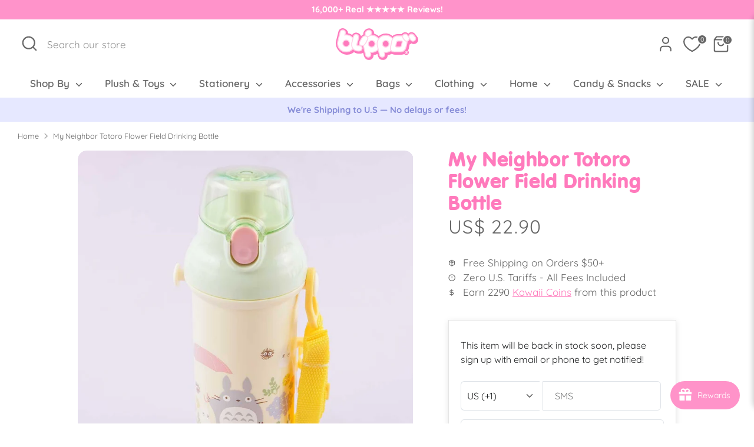

--- FILE ---
content_type: text/css
request_url: https://cdn.appmate.io/themecode/blippo-4553/main/custom.css?generation=1763090185857806
body_size: 128
content:
wishlist-link .wk-button{--icon-stroke: currentColor;--icon-size: 28px;--icon-stroke-width: 2.2px;gap:0;margin:0 9px 0 5px}wishlist-link .wk-button.wk-selected{--icon-fill: currentColor}wishlist-link .wk-counter{--size: 15px;position:absolute;top:-17px;right:-12px;box-sizing:content-box;font-size:11px;font-weight:500;line-height:1;text-align:center;letter-spacing:initial;border-radius:50%!important;background:#666;border:1.5px solid #ffffff;color:#fff}wishlist-button-block .wk-button,wishlist-button-block .wk-button:hover{color:#ff7abc;font-size:1rem;text-transform:none;letter-spacing:inherit;font-family:Karla,sans-serif;font-weight:400;font-style:normal}@media only screen and (max-width: 767.98px){wishlist-button-block .wk-button,wishlist-button-block .wk-button:hover{font-size:1rem}}wishlist-product-card .wk-image{border-radius:15px}wishlist-product-card .wk-cta-button,wishlist-product-card .wk-cta-button:hover,wishlist-product-card .wk-cta-button:disabled{border-radius:10px}wishlist-share .wk-button,wishlist-add-to-cart .wk-button,wishlist-clear .wk-button{--icon-size: 14px;--icon-stroke: currentColor;--icon-stroke-width: 1px;color:#ff7abc}wishlist-page .wk-callout-cta,wishlist-page .wk-callout-cta:visited,wishlist-page .wk-callout-cta:active,wishlist-page .wk-callout-cta:focus{border-radius:10px}
